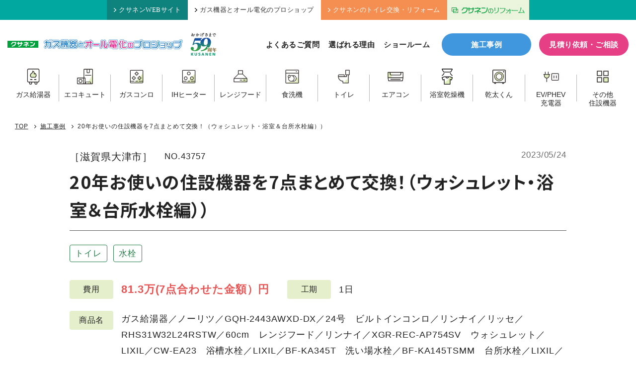

--- FILE ---
content_type: text/html; charset=UTF-8
request_url: https://www.kusanen.com/works/20230524nishi2
body_size: 13601
content:
<!doctype html>
<html dir="ltr" lang="ja" prefix="og: https://ogp.me/ns#">

<head prefix="og: http://ogp.me/ns# fb: http://ogp.me/ns/fb# article: http://ogp.me/ns/article#">
    <!-- Google Tag Manager -->
<script>
    (function(w, d, s, l, i) {
      w[l] = w[l] || [];
      w[l].push({
        'gtm.start': new Date().getTime(),
        event: 'gtm.js'
      });
      var f = d.getElementsByTagName(s)[0],
        j = d.createElement(s),
        dl = l != 'dataLayer' ? '&l=' + l : '';
      j.async = true;
      j.src =
        'https://www.googletagmanager.com/gtm.js?id=' + i + dl;
      f.parentNode.insertBefore(j, f);
    })(window, document, 'script', 'dataLayer', 'GTM-MK9P9MK');
  </script>
  <!-- End Google Tag Manager -->
    <meta charset="UTF-8">
  <meta name="viewport" content="width=device-width,initial-scale=1">
  <link media="all" href="https://www.kusanen.com/wp-system/wp-content/cache/autoptimize/css/autoptimize_986b5fe65362952022c58f7aaa36edf4.css" rel="stylesheet"><title>20年お使いの住設機器を7点まとめて交換！（ウォシュレット・浴室＆台所水栓編）） ｜ 株式会社クサネン｜滋賀県草津市</title>

		<!-- All in One SEO 4.9.2 - aioseo.com -->
	<meta name="description" content="滋賀県大津市のマンションにて20年お使いの住設機器7点をまとめて交換させていただきました。 （ガス給湯器・ビル" />
	<meta name="robots" content="max-snippet:-1, max-image-preview:large, max-video-preview:-1" />
	<meta name="author" content="笠嶋"/>
	<link rel="canonical" href="https://www.kusanen.com/works/20230524nishi2" />
	<meta name="generator" content="All in One SEO (AIOSEO) 4.9.2" />
		<meta property="og:locale" content="ja_JP" />
		<meta property="og:site_name" content="株式会社クサネン｜滋賀県草津市" />
		<meta property="og:type" content="article" />
		<meta property="og:title" content="20年お使いの住設機器を7点まとめて交換！（ウォシュレット・浴室＆台所水栓編）） ｜ 株式会社クサネン｜滋賀県草津市" />
		<meta property="og:description" content="滋賀県大津市のマンションにて20年お使いの住設機器7点をまとめて交換させていただきました。 （ガス給湯器・ビル" />
		<meta property="og:url" content="https://www.kusanen.com/works/20230524nishi2" />
		<meta property="og:image" content="https://www.kusanen.com/wp-system/wp-content/uploads/2023/05/スクリーンショット-2023-05-24-113838.jpg" />
		<meta property="og:image:secure_url" content="https://www.kusanen.com/wp-system/wp-content/uploads/2023/05/スクリーンショット-2023-05-24-113838.jpg" />
		<meta property="og:image:width" content="468" />
		<meta property="og:image:height" content="409" />
		<meta property="article:published_time" content="2023-05-24T05:37:07+00:00" />
		<meta property="article:modified_time" content="2024-07-31T07:58:54+00:00" />
		<meta name="twitter:card" content="summary_large_image" />
		<meta name="twitter:title" content="20年お使いの住設機器を7点まとめて交換！（ウォシュレット・浴室＆台所水栓編）） ｜ 株式会社クサネン｜滋賀県草津市" />
		<meta name="twitter:description" content="滋賀県大津市のマンションにて20年お使いの住設機器7点をまとめて交換させていただきました。 （ガス給湯器・ビル" />
		<meta name="twitter:image" content="https://www.kusanen.com/wp-system/wp-content/uploads/2023/05/スクリーンショット-2023-05-24-113838.jpg" />
		<script type="application/ld+json" class="aioseo-schema">
			{"@context":"https:\/\/schema.org","@graph":[{"@type":"BreadcrumbList","@id":"https:\/\/www.kusanen.com\/works\/20230524nishi2#breadcrumblist","itemListElement":[{"@type":"ListItem","@id":"https:\/\/www.kusanen.com#listItem","position":1,"name":"\u30db\u30fc\u30e0","item":"https:\/\/www.kusanen.com","nextItem":{"@type":"ListItem","@id":"https:\/\/www.kusanen.com\/works\/#listItem","name":"\u65bd\u5de5\u4e8b\u4f8b"}},{"@type":"ListItem","@id":"https:\/\/www.kusanen.com\/works\/#listItem","position":2,"name":"\u65bd\u5de5\u4e8b\u4f8b","item":"https:\/\/www.kusanen.com\/works\/","nextItem":{"@type":"ListItem","@id":"https:\/\/www.kusanen.com\/works\/toilet\/#listItem","name":"\u30c8\u30a4\u30ec"},"previousItem":{"@type":"ListItem","@id":"https:\/\/www.kusanen.com#listItem","name":"\u30db\u30fc\u30e0"}},{"@type":"ListItem","@id":"https:\/\/www.kusanen.com\/works\/toilet\/#listItem","position":3,"name":"\u30c8\u30a4\u30ec","item":"https:\/\/www.kusanen.com\/works\/toilet\/","nextItem":{"@type":"ListItem","@id":"https:\/\/www.kusanen.com\/works\/20230524nishi2#listItem","name":"20\u5e74\u304a\u4f7f\u3044\u306e\u4f4f\u8a2d\u6a5f\u5668\u30927\u70b9\u307e\u3068\u3081\u3066\u4ea4\u63db\uff01\uff08\u30a6\u30a9\u30b7\u30e5\u30ec\u30c3\u30c8\u30fb\u6d74\u5ba4\uff06\u53f0\u6240\u6c34\u6813\u7de8\uff09\uff09"},"previousItem":{"@type":"ListItem","@id":"https:\/\/www.kusanen.com\/works\/#listItem","name":"\u65bd\u5de5\u4e8b\u4f8b"}},{"@type":"ListItem","@id":"https:\/\/www.kusanen.com\/works\/20230524nishi2#listItem","position":4,"name":"20\u5e74\u304a\u4f7f\u3044\u306e\u4f4f\u8a2d\u6a5f\u5668\u30927\u70b9\u307e\u3068\u3081\u3066\u4ea4\u63db\uff01\uff08\u30a6\u30a9\u30b7\u30e5\u30ec\u30c3\u30c8\u30fb\u6d74\u5ba4\uff06\u53f0\u6240\u6c34\u6813\u7de8\uff09\uff09","previousItem":{"@type":"ListItem","@id":"https:\/\/www.kusanen.com\/works\/toilet\/#listItem","name":"\u30c8\u30a4\u30ec"}}]},{"@type":"Organization","@id":"https:\/\/www.kusanen.com\/#organization","name":"\u682a\u5f0f\u4f1a\u793e\u30af\u30b5\u30cd\u30f3","description":"\u6ecb\u8cc0\u770c\u306e\u7686\u69d8\u306b\u95a2\u96fb\u30ac\u30b9\u30fb\u30ea\u30d5\u30a9\u30fc\u30e0\u30fb\u30aa\u30fc\u30eb\u96fb\u5316\uff08\u30a8\u30b3\u30ad\u30e5\u30fc\u30c8\uff09\u30fb\u592a\u967d\u5149\u767a\u96fb\u30fbLP\u30ac\u30b9\u306a\u3069\u306e\u30a8\u30cd\u30eb\u30ae\u30fc\u3068\u66ae\u3089\u3057\u306e\u30b5\u30fc\u30d3\u30b9\u3092\u63d0\u4f9b\u3057\u3066\u304a\u308a\u307e\u3059\u3002","url":"https:\/\/www.kusanen.com\/","telephone":"+81775620501","logo":{"@type":"ImageObject","url":"https:\/\/kusanen.com\/wp-system\/wp-content\/uploads\/2021\/02\/logo.png","@id":"https:\/\/www.kusanen.com\/works\/20230524nishi2\/#organizationLogo"},"image":{"@id":"https:\/\/www.kusanen.com\/works\/20230524nishi2\/#organizationLogo"}},{"@type":"Person","@id":"https:\/\/www.kusanen.com\/author\/kasajima\/#author","url":"https:\/\/www.kusanen.com\/author\/kasajima\/","name":"\u7b20\u5d8b","image":{"@type":"ImageObject","@id":"https:\/\/www.kusanen.com\/works\/20230524nishi2#authorImage","url":"https:\/\/secure.gravatar.com\/avatar\/ccab92a037a3b4fb35134ea999220828544f8e411f8665f7d4dce3a019512dbd?s=96&d=mm&r=g","width":96,"height":96,"caption":"\u7b20\u5d8b"}},{"@type":"WebPage","@id":"https:\/\/www.kusanen.com\/works\/20230524nishi2#webpage","url":"https:\/\/www.kusanen.com\/works\/20230524nishi2","name":"20\u5e74\u304a\u4f7f\u3044\u306e\u4f4f\u8a2d\u6a5f\u5668\u30927\u70b9\u307e\u3068\u3081\u3066\u4ea4\u63db\uff01\uff08\u30a6\u30a9\u30b7\u30e5\u30ec\u30c3\u30c8\u30fb\u6d74\u5ba4\uff06\u53f0\u6240\u6c34\u6813\u7de8\uff09\uff09 \uff5c \u682a\u5f0f\u4f1a\u793e\u30af\u30b5\u30cd\u30f3\uff5c\u6ecb\u8cc0\u770c\u8349\u6d25\u5e02","description":"\u6ecb\u8cc0\u770c\u5927\u6d25\u5e02\u306e\u30de\u30f3\u30b7\u30e7\u30f3\u306b\u306620\u5e74\u304a\u4f7f\u3044\u306e\u4f4f\u8a2d\u6a5f\u56687\u70b9\u3092\u307e\u3068\u3081\u3066\u4ea4\u63db\u3055\u305b\u3066\u3044\u305f\u3060\u304d\u307e\u3057\u305f\u3002 \uff08\u30ac\u30b9\u7d66\u6e6f\u5668\u30fb\u30d3\u30eb","inLanguage":"ja","isPartOf":{"@id":"https:\/\/www.kusanen.com\/#website"},"breadcrumb":{"@id":"https:\/\/www.kusanen.com\/works\/20230524nishi2#breadcrumblist"},"author":{"@id":"https:\/\/www.kusanen.com\/author\/kasajima\/#author"},"creator":{"@id":"https:\/\/www.kusanen.com\/author\/kasajima\/#author"},"image":{"@type":"ImageObject","url":"https:\/\/www.kusanen.com\/wp-system\/wp-content\/uploads\/2023\/05\/\u30b9\u30af\u30ea\u30fc\u30f3\u30b7\u30e7\u30c3\u30c8-2023-05-24-113838.jpg","@id":"https:\/\/www.kusanen.com\/works\/20230524nishi2\/#mainImage","width":468,"height":409},"primaryImageOfPage":{"@id":"https:\/\/www.kusanen.com\/works\/20230524nishi2#mainImage"},"datePublished":"2023-05-24T14:37:07+09:00","dateModified":"2024-07-31T16:58:54+09:00"},{"@type":"WebSite","@id":"https:\/\/www.kusanen.com\/#website","url":"https:\/\/www.kusanen.com\/","name":"\u682a\u5f0f\u4f1a\u793e\u30af\u30b5\u30cd\u30f3\uff5c\u6ecb\u8cc0\u770c\u8349\u6d25\u5e02","description":"\u6ecb\u8cc0\u770c\u306e\u7686\u69d8\u306b\u95a2\u96fb\u30ac\u30b9\u30fb\u30ea\u30d5\u30a9\u30fc\u30e0\u30fb\u30aa\u30fc\u30eb\u96fb\u5316\uff08\u30a8\u30b3\u30ad\u30e5\u30fc\u30c8\uff09\u30fb\u592a\u967d\u5149\u767a\u96fb\u30fbLP\u30ac\u30b9\u306a\u3069\u306e\u30a8\u30cd\u30eb\u30ae\u30fc\u3068\u66ae\u3089\u3057\u306e\u30b5\u30fc\u30d3\u30b9\u3092\u63d0\u4f9b\u3057\u3066\u304a\u308a\u307e\u3059\u3002","inLanguage":"ja","publisher":{"@id":"https:\/\/www.kusanen.com\/#organization"}}]}
		</script>
		<!-- All in One SEO -->

<link rel="alternate" title="oEmbed (JSON)" type="application/json+oembed" href="https://www.kusanen.com/wp-json/oembed/1.0/embed?url=https%3A%2F%2Fwww.kusanen.com%2Fworks%2F20230524nishi2" />
<link rel="alternate" title="oEmbed (XML)" type="text/xml+oembed" href="https://www.kusanen.com/wp-json/oembed/1.0/embed?url=https%3A%2F%2Fwww.kusanen.com%2Fworks%2F20230524nishi2&#038;format=xml" />













<script type="text/javascript" src="https://www.kusanen.com/wp-system/wp-includes/js/jquery/jquery.min.js?ver=3.7.1" id="jquery-core-js"></script>
<script type="text/javascript" src="https://www.kusanen.com/wp-system/wp-includes/js/jquery/jquery-migrate.min.js?ver=3.4.1" id="jquery-migrate-js"></script>
<script type="text/javascript" id="search-filter-plugin-build-js-extra">
/* <![CDATA[ */
var SF_LDATA = {"ajax_url":"https://www.kusanen.com/wp-system/wp-admin/admin-ajax.php","home_url":"https://www.kusanen.com/","extensions":[]};
//# sourceURL=search-filter-plugin-build-js-extra
/* ]]> */
</script>
<script type="text/javascript" src="https://www.kusanen.com/wp-system/wp-content/plugins/search-filter-pro/public/assets/js/search-filter-build.min.js?ver=2.5.17" id="search-filter-plugin-build-js"></script>
<script type="text/javascript" src="https://www.kusanen.com/wp-system/wp-content/plugins/search-filter-pro/public/assets/js/chosen.jquery.min.js?ver=2.5.17" id="search-filter-plugin-chosen-js"></script>
<link rel="https://api.w.org/" href="https://www.kusanen.com/wp-json/" /><link rel="alternate" title="JSON" type="application/json" href="https://www.kusanen.com/wp-json/wp/v2/works/43757" />                <script>
                    var ajaxUrl = 'https://www.kusanen.com/wp-system/wp-admin/admin-ajax.php';
                </script>
        <link rel="icon" href="https://www.kusanen.com/wp-system/wp-content/uploads/2024/07/favicon-120x120.png" sizes="32x32" />
<link rel="icon" href="https://www.kusanen.com/wp-system/wp-content/uploads/2024/07/favicon-250x250.png" sizes="192x192" />
<link rel="apple-touch-icon" href="https://www.kusanen.com/wp-system/wp-content/uploads/2024/07/favicon-250x250.png" />
<meta name="msapplication-TileImage" content="https://www.kusanen.com/wp-system/wp-content/uploads/2024/07/favicon.png" />
  
  
  
  
  
  <link rel="preconnect" href="https://fonts.googleapis.com">
  <link rel="preconnect" href="https://fonts.gstatic.com" crossorigin>
  <link href="https://fonts.googleapis.com/css2?family=Noto+Sans+JP:wght@700&family=Open+Sans:wght@600&display=swap" rel="stylesheet">
</head>

<body class="wp-singular works-template-default single single-works postid-43757 wp-theme-kusanen 207" id="top">
    <!-- Google Tag Manager (noscript) -->
  <noscript><iframe src="https://www.googletagmanager.com/ns.html?id=GTM-MK9P9MK" height="0" width="0" style="display:none;visibility:hidden"></iframe></noscript>
  <!-- End Google Tag Manager (noscript) -->
  
  <aside class="head_upper">
    <ul class="head_upper_menu clearfix">
      <li class="default-menu"><a href="https://www.kusanen.com/"><i class="ico"><img src="https://www.kusanen.com/wp-system/wp-content/themes/kusanen/assets/img/ico_chevron.svg" alt="矢印"></i>クサネンWEBサイト</a></li>
      <li class="default-menu"><a href="https://www.kusanen.com/proshop/" class="selected"><i class="ico"><img src="https://www.kusanen.com/wp-system/wp-content/themes/kusanen/assets/img/ico_chevron.svg" alt="矢印"></i>ガス機器とオール電化のプロショップ</a></li>
      <li class="toilet-menu"><a href="https://www.kusanen.com/toilet-lp/"target="_blank"><i class="ico"><img src="https://www.kusanen.com/wp-system/wp-content/themes/kusanen/assets/img/ico_chevron.svg" alt="矢印"></i>クサネンのトイレ交換・リフォーム</a></li>
      <li><a href="https://kusanen-reform.com/" class="hum_img" target="_blank"><img src="https://www.kusanen.com/common/img/head_lixil.png" width="165" height="39" alt="クサネンのリフォームバナー" /></a></li>
    </ul>
  </aside>

  <header class="site-header">
    <div class="head-inner">
      <div class="head-logo">
        <a href="https://www.kusanen.com/proshop/">
          <p class="logo-kusanen"><img src="https://www.kusanen.com/wp-system/wp-content/themes/kusanen/assets/img/logo_kusanen.png" alt="クサネン"></p>
          <p class="logo-proshop"><img src="https://www.kusanen.com/wp-system/wp-content/themes/kusanen/assets/img/logo_proshop.png" alt="ガス機器とオール電化のプロショップ"></p>
          <p class="logo-kusanen-sp"><img src="https://www.kusanen.com/wp-system/wp-content/themes/kusanen/assets/img/logo_proshop_sp.png" alt="クサネン ガス機器とオール電化のプロショップ"></p>
          <p class="logo-anniversary"><img src="https://www.kusanen.com/wp-system/wp-content/themes/kusanen/assets/img/logo_anniversary.png" alt="おかげさまで59周年"></p>
        </a>
      </div>
      <nav class="head-nav">
        <ul class="head-nav-list">
          <li><a href="https://www.kusanen.com/proshop/faq-pro/">よくあるご質問</a></li>
          <li><a href="https://www.kusanen.com/proshop/features/">選ばれる理由</a></li>
          <li class="gnav-parent"><span>ショールーム</span>
            <ul class="sub-menu" style="visibility: hidden;">
              <li><a href="https://www.kusanen.com/proshop/shop-kusatsu/">草津店</a></li>
              <li><a href="https://www.kusanen.com/proshop/shop-ootsu/">大津仰木の里店</a></li>
            </ul>
          </li>
        </ul>
        <div class="btn-works"><a href="https://www.kusanen.com/works/">施工事例</a></div>
        <div class="btn-contact"><a href="https://www.kusanen.com/proshop/mitsumori/">見積り依頼・ご相談</a></div>
      </nav>
    </div>
    <div class="head-product-wrap">
      <nav class="head-product">
        <ul class="head-product-list">
          <li class="link-waterheater"><a href="https://www.kusanen.com/waterheater/waterheater-top/"><span class="ico"><img src="https://www.kusanen.com/wp-system/wp-content/themes/kusanen/assets/img/ico_product_waterheater.svg" width="100" height="100" alt="ガス給湯器"></span>
              <p>ガス給湯器</p>
            </a></li>
          <li class="link-ecocute"><a href="https://www.kusanen.com/all/ecocute/"><span class="ico"><img src="https://www.kusanen.com/wp-system/wp-content/themes/kusanen/assets/img/ico_product_ecocute.svg" width="100" height="100" alt="エコキュート"></span>
              <p>エコキュート</p>
            </a></li>
          <li class="link-conroe"><a href="https://www.kusanen.com/waterheater/conro-top/"><span class="ico"><img src="https://www.kusanen.com/wp-system/wp-content/themes/kusanen/assets/img/ico_product_conro.svg" width="100" height="100" alt="ガスコンロ"></span>
              <p>ガスコンロ</p>
            </a></li>
          <li class="link-ih"><a href="https://www.kusanen.com/all/ih/"><span class="ico"><img src="https://www.kusanen.com/wp-system/wp-content/themes/kusanen/assets/img/ico_product_ih.svg" width="100" height="100" alt="IHヒーター"></span>
              <p>IHヒーター</p>
            </a></li>
          <li class="link-rangefood"><a href="https://www.kusanen.com/rangefood/"><span class="ico"><img src="https://www.kusanen.com/wp-system/wp-content/themes/kusanen/assets/img/ico_product_rangefood.svg" width="100" height="100" alt="レンジフード"></span>
              <p>レンジフード</p>
            </a></li>
          <li class="link-dishwasher"><a href="https://www.kusanen.com/dishwasher/"><span class="ico"><img src="https://www.kusanen.com/wp-system/wp-content/themes/kusanen/assets/img/ico_product_dishwasher.svg" width="100" height="100" alt="食洗機"></span>
              <p>食洗機</p>
            </a></li>
          <li class="link-toilet"><a href="https://www.kusanen.com/toilet/"><span class="ico"><img src="https://www.kusanen.com/wp-system/wp-content/themes/kusanen/assets/img/ico_product_toilet.svg" width="100" height="100" alt="トイレ"></span>
              <p>トイレ</p>
            </a></li>
          <li class="link-aircon"><a href="https://www.kusanen.com/air-conditioner/"><span class="ico"><img src="https://www.kusanen.com/wp-system/wp-content/themes/kusanen/assets/img/ico_product_aircon.svg" width="100" height="100" alt="エアコン"></span>
              <p>エアコン</p>
            </a></li>
          <li class="link-bathdryer"><a href="https://www.kusanen.com/bathdryer/"><span class="ico"><img src="https://www.kusanen.com/wp-system/wp-content/themes/kusanen/assets/img/ico_product_bathdryer.svg" width="100" height="100" alt="浴室乾燥機"></span>
              <p>浴室乾燥機</p>
            </a></li>
          <li class="link-kanta"><a href="https://www.kusanen.com/waterheater/gas-kanta/"><span class="ico"><img src="https://www.kusanen.com/wp-system/wp-content/themes/kusanen/assets/img/ico_product_kanta.svg" width="100" height="100" alt="乾太くん"></span>
              <p>乾太くん</p>
            </a></li>
          <li class="link-phev"><a href="https://www.kusanen.com/phev/"><span class="ico"><img src="https://www.kusanen.com/wp-system/wp-content/themes/kusanen/assets/img/ico_product_consent.svg" width="100" height="100" alt="EV/PHEV充電器"></span>
              <p><span>EV/PHEV</span><span>充電器</span></p>
            </a></li>
          <li class="link-other"><a href="https://www.kusanen.com/others-home-installations/"><span class="ico"><img src="https://www.kusanen.com/wp-system/wp-content/themes/kusanen/assets/img/ico_product_other.svg" width="100" height="100" alt="その他住設機器"></span>
              <p><span>その他</span><span>住設機器</span></p>
            </a></li>
        </ul>
      </nav>
    </div>
  </header>

  <div class="toggle">
    <span></span>
    <span></span>
    <span></span>
  </div>

  <nav class="nav-drawer">
  <section class="productcat-box">
  <div class="sec-heading-l">
    <h2 class="ttl"><span>取り扱い商品一覧</span></h2>
  </div>

  <div class="productcat-list">

    <div class="productcat-item">
      <a href="https://www.kusanen.com/waterheater/waterheater-top/">
        <span class="ico"><img src="https://www.kusanen.com/wp-system/wp-content/themes/kusanen/assets/img/ico_product_waterheater.svg" width="100" height="100" alt="ガス給湯器"></span>
        <p class="name">ガス給湯器</p>
        <span class="arrow"><img src="https://www.kusanen.com/wp-system/wp-content/themes/kusanen/assets/img/ico_arrow.svg" alt="矢印アイコン"></span>
      </a>
    </div>

    <div class="productcat-item">
      <a href="https://www.kusanen.com/all/ecocute/">
        <span class="ico"><img src="https://www.kusanen.com/wp-system/wp-content/themes/kusanen/assets/img/ico_product_ecocute.svg" width="100" height="100" alt="エコキュート"></span>
        <p class="name">エコキュート</p>
        <span class="arrow"><img src="https://www.kusanen.com/wp-system/wp-content/themes/kusanen/assets/img/ico_arrow.svg" alt="矢印アイコン"></span>
      </a>
    </div>

    <div class="productcat-item">
      <a href="https://www.kusanen.com/waterheater/conro-top/">
        <span class="ico"><img src="https://www.kusanen.com/wp-system/wp-content/themes/kusanen/assets/img/ico_product_conro.svg" width="100" height="100" alt="ガスコンロ"></span>
        <p class="name">ガスコンロ</p>
        <span class="arrow"><img src="https://www.kusanen.com/wp-system/wp-content/themes/kusanen/assets/img/ico_arrow.svg" alt="矢印アイコン"></span>
      </a>
    </div>

    <div class="productcat-item">
      <a href="https://www.kusanen.com/all/ih/">
        <span class="ico"><img src="https://www.kusanen.com/wp-system/wp-content/themes/kusanen/assets/img/ico_product_ih.svg" width="100" height="100" alt="IHヒーター"></span>
        <p class="name">IHヒーター</p>
        <span class="arrow"><img src="https://www.kusanen.com/wp-system/wp-content/themes/kusanen/assets/img/ico_arrow.svg" alt="矢印アイコン"></span>
      </a>
    </div>

    <div class="productcat-item">
      <a href="https://www.kusanen.com/rangefood/">
        <span class="ico"><img src="https://www.kusanen.com/wp-system/wp-content/themes/kusanen/assets/img/ico_product_rangefood.svg" width="100" height="100" alt="レンジフード"></span>
        <p class="name">レンジフード</p>
        <span class="arrow"><img src="https://www.kusanen.com/wp-system/wp-content/themes/kusanen/assets/img/ico_arrow.svg" alt="矢印アイコン"></span>
      </a>
    </div>

    <div class="productcat-item">
      <a href="https://www.kusanen.com/dishwasher/">
        <span class="ico"><img src="https://www.kusanen.com/wp-system/wp-content/themes/kusanen/assets/img/ico_product_dishwasher.svg" width="100" height="100" alt="食洗機"></span>
        <p class="name">食洗機</p>
        <span class="arrow"><img src="https://www.kusanen.com/wp-system/wp-content/themes/kusanen/assets/img/ico_arrow.svg" alt="矢印アイコン"></span>
      </a>
    </div>

    <div class="productcat-item">
      <a href="https://www.kusanen.com/toilet/">
        <span class="ico"><img src="https://www.kusanen.com/wp-system/wp-content/themes/kusanen/assets/img/ico_product_toilet.svg" width="100" height="100" alt="トイレ"></span>
        <p class="name">トイレ</p>
        <span class="arrow"><img src="https://www.kusanen.com/wp-system/wp-content/themes/kusanen/assets/img/ico_arrow.svg" alt="矢印アイコン"></span>
      </a>
    </div>

    <div class="productcat-item">
      <a href="https://www.kusanen.com/air-conditioner/">
        <span class="ico"><img src="https://www.kusanen.com/wp-system/wp-content/themes/kusanen/assets/img/ico_product_aircon.svg" width="100" height="100" alt="エアコン"></span>
        <p class="name">エアコン</p>
        <span class="arrow"><img src="https://www.kusanen.com/wp-system/wp-content/themes/kusanen/assets/img/ico_arrow.svg" alt="矢印アイコン"></span>
      </a>
    </div>

    <div class="productcat-item">
      <a href="https://www.kusanen.com/bathdryer/">
        <span class="ico"><img src="https://www.kusanen.com/wp-system/wp-content/themes/kusanen/assets/img/ico_product_bathdryer.svg" width="100" height="100" alt="浴室乾燥機"></span>
        <p class="name">浴室乾燥機</p>
        <span class="arrow"><img src="https://www.kusanen.com/wp-system/wp-content/themes/kusanen/assets/img/ico_arrow.svg" alt="矢印アイコン"></span>
      </a>
    </div>

    <div class="productcat-item">
      <a href="https://www.kusanen.com/waterheater/gas-kanta/">
        <span class="ico"><img src="https://www.kusanen.com/wp-system/wp-content/themes/kusanen/assets/img/ico_product_kanta.svg" width="100" height="100" alt="乾太くん"></span>
        <p class="name">乾太くん</p>
        <span class="arrow"><img src="https://www.kusanen.com/wp-system/wp-content/themes/kusanen/assets/img/ico_arrow.svg" alt="矢印アイコン"></span>
      </a>
    </div>

    <div class="productcat-item">
      <a href="https://www.kusanen.com/phev/">
        <span class="ico"><img src="https://www.kusanen.com/wp-system/wp-content/themes/kusanen/assets/img/ico_product_consent.svg" width="100" height="100" alt="EV/PHEV充電器"></span>
        <p class="name smaller">EV/PHEV<br class="sp">充電器</p>
        <span class="arrow"><img src="https://www.kusanen.com/wp-system/wp-content/themes/kusanen/assets/img/ico_arrow.svg" alt="矢印アイコン"></span>
      </a>
    </div>

    <div class="productcat-item">
      <a href="https://www.kusanen.com/others-home-installations/">
        <span class="ico"><img src="https://www.kusanen.com/wp-system/wp-content/themes/kusanen/assets/img/ico_product_other.svg" width="100" height="100" alt="その他住設機器"></span>
        <p class="name">その他<br class="sp">住設機器</p>
        <span class="arrow"><img src="https://www.kusanen.com/wp-system/wp-content/themes/kusanen/assets/img/ico_arrow.svg" alt="矢印アイコン"></span>
      </a>
    </div>

  </div>

  <div class="productcat-all">
    <a href="https://www.kusanen.com/all/">
      <div class="txt">
        <p class="catch"><span>オール電化もクサネンにおまかせ！</span></p>
        <p class="ttl"><span class="ico"><img src="https://www.kusanen.com/wp-system/wp-content/themes/kusanen/assets/img/ico_all.svg" width="100" height="100" alt="オール電化"></span>クサネンの<span class="point">オ</span><span class="point">ー</span><span class="point">ル</span><span class="point">電</span><span class="point">化</span></p>
      </div>
      <div class="eshop">
        <div class="pct"><img src="https://www.kusanen.com/wp-system/wp-content/themes/kusanen/assets/img/eshop_logo.png" alt="かんでんeショップ"></div>
        <p>安心のオール電化！かんでんeショップは、かんでんEハウスが認定した地域密着のパートナーショップです。</p>
      </div>
      <span class="arrow"><img src="https://www.kusanen.com/wp-system/wp-content/themes/kusanen/assets/img/ico_arrow.svg" alt="矢印アイコン"></span>
    </a>
  </div>

</section>
  <ul class="spnav-list">
    <li><a href="https://www.kusanen.com/proshop/features/">選ばれる理由</a></li>
    <li><a href="https://www.kusanen.com/proshop/faq-pro/">よくあるご質問</a></li>
    <li><a href="https://www.kusanen.com/works/">施工事例</a></li>
    <li><a href="https://www.kusanen.com/proshop/shop-kusatsu/">ショールーム草津店</a></li>
    <li><a href="https://www.kusanen.com/proshop/shop-ootsu/">ショールーム大津仰木の里店</a></li>
    <li><a href="https://www.kusanen.com/column/">コラム</a></li>
  </ul>

  <div class="btn-contact"><a href="https://www.kusanen.com/proshop/mitsumori/">見積り依頼・ご相談</a></div>
  <div class="tel-btnset">
    <a href="tel:0120-114-932" class="tellink">
      <p class="shopname">草津店</p>
      <p class="num"><span class="ico"><img src="https://www.kusanen.com/wp-system/wp-content/themes/kusanen/assets/img/ico_freedial.svg" alt=""></span>0120-114-932</p>
    </a>
    <a href="tel:0120-020-932" class="tellink">
      <p class="shopname">大津仰木の里店</p>
      <p class="num"><span class="ico"><img src="https://www.kusanen.com/wp-system/wp-content/themes/kusanen/assets/img/ico_freedial.svg" alt=""></span>0120-020-932</p>
    </a>
  </div>
  <div class="spnav-openinghours">
      <dl>
        <dt>[営業時間]</dt>
        <dd>10：00～17：00</dd>
      </dl>
      <dl>
        <dt>[定休日]</dt>
        <dd>火曜・水曜</dd>
      </dl>
  </div>

</nav>

  
  <div class="wrap-new">

<main class="main wd-main">
  
  <nav class="breadcrumbs">
  <div class="inner">
<!-- Breadcrumb NavXT 7.5.0 -->
<span property="itemListElement" typeof="ListItem"><a property="item" typeof="WebPage" title="株式会社クサネン｜滋賀県草津市へ移動する" href="https://www.kusanen.com" class="home" ><span property="name">TOP</span></a><meta property="position" content="1"></span><span class="separator"></span><span property="itemListElement" typeof="ListItem"><a property="item" typeof="WebPage" title="施工事例へ移動する" href="https://www.kusanen.com/works/" class="archive post-works-archive" ><span property="name">施工事例</span></a><meta property="position" content="2"></span><span class="separator"></span><span property="itemListElement" typeof="ListItem"><span property="name" class="post post-works current-item">20年お使いの住設機器を7点まとめて交換！（ウォシュレット・浴室＆台所水栓編））</span><meta property="url" content="https://www.kusanen.com/works/20230524nishi2"><meta property="position" content="3"></span>  </div>
</nav>

  <header class="wd-head">
    <div class="meta">
      <div class="first">
                <div class="wd-address">［滋賀県大津市］</div>
                <div class="wd-id">NO.43757</div>
      </div>
      <div class="date">2023/05/24</div>
    </div>
    <h1 class="wd-ttl">20年お使いの住設機器を7点まとめて交換！（ウォシュレット・浴室＆台所水栓編））</h1>
    <ul class="wd-category">
      <li><a href="https://www.kusanen.com/works/toilet/" class="result_detail_cat">トイレ</a></li><li><a href="https://www.kusanen.com/works/waterfaucet/" class="result_detail_cat">水栓</a></li>    </ul>
  </header>

  <div class="wd-data">
        <dl class="wd-data-item">
      <dt>費用</dt>
      <dd><span class="amount">81.3万(7点合わせた金額）円</span></dd>
    </dl>
            <dl class="wd-data-item">
      <dt>工期</dt>
      <dd>1日</dd>
    </dl>
      </div>
  <dl class="wd-product">
    <dt>商品名</dt>
    <dd>ガス給湯器／ノーリツ／GQH-2443AWXD-DX／24号　ビルトインコンロ／リンナイ／リッセ／RHS31W32L24RSTW／60cm　レンジフード／リンナイ／XGR-REC-AP754SV　ウォシュレット／LIXIL／CW-EA23　浴槽水栓／LIXIL／BF-KA345T　洗い場水栓／BF-KA145TSMM　台所水栓／LIXIL／SF-HB442SYXA　</dd>
  </dl>
  <section class="wd-ba">
<div class="wd-ba-item"><div class="before"><p class="ttl">BEFORE</p><a href="https://www.kusanen.com/wp-system/wp-content/uploads/2023/05/2023-04-23-14-1.jpg" data-fancybox="gallery" class="ba-pct"><img src="https://www.kusanen.com/wp-system/wp-content/uploads/2023/05/2023-04-23-14-1.jpg" class="portrait" width="300" height="300"></a></div><div class="after"><p class="ttl">AFTER</p><a href="https://www.kusanen.com/wp-system/wp-content/uploads/2023/05/2023-04-23-16.jpg" data-fancybox="gallery" class="ba-pct"><img src="https://www.kusanen.com/wp-system/wp-content/uploads/2023/05/2023-04-23-16.jpg" class="portrait" width="300" height="300"></a></div></div><div class="wd-ba-item"><div class="before"><p class="ttl">BEFORE</p><a href="https://www.kusanen.com/wp-system/wp-content/uploads/2023/05/2023-04-23-19.jpg" data-fancybox="gallery" class="ba-pct"><img src="https://www.kusanen.com/wp-system/wp-content/uploads/2023/05/2023-04-23-19.jpg" class="landscape" width="300" height="300"></a></div><div class="after"><p class="ttl">AFTER</p><a href="https://www.kusanen.com/wp-system/wp-content/uploads/2023/05/2023-04-23-22-1.jpg" data-fancybox="gallery" class="ba-pct"><img src="https://www.kusanen.com/wp-system/wp-content/uploads/2023/05/2023-04-23-22-1.jpg" class="landscape" width="300" height="300"></a></div></div><div class="wd-ba-item"><div class="before"><p class="ttl">BEFORE</p><a href="https://www.kusanen.com/wp-system/wp-content/uploads/2023/05/2023-04-23-20.jpg" data-fancybox="gallery" class="ba-pct"><img src="https://www.kusanen.com/wp-system/wp-content/uploads/2023/05/2023-04-23-20.jpg" class="landscape" width="300" height="300"></a></div><div class="after"><p class="ttl">AFTER</p><a href="https://www.kusanen.com/wp-system/wp-content/uploads/2023/05/2023-04-23-21.jpg" data-fancybox="gallery" class="ba-pct"><img src="https://www.kusanen.com/wp-system/wp-content/uploads/2023/05/2023-04-23-21.jpg" class="landscape" width="300" height="300"></a></div></div><div class="wd-ba-item"><div class="before"><p class="ttl">BEFORE</p><a href="https://www.kusanen.com/wp-system/wp-content/uploads/2023/05/2023-04-23-23.jpg" data-fancybox="gallery" class="ba-pct"><img src="https://www.kusanen.com/wp-system/wp-content/uploads/2023/05/2023-04-23-23.jpg" class="landscape" width="300" height="300"></a></div><div class="after"><p class="ttl">AFTER</p><a href="https://www.kusanen.com/wp-system/wp-content/uploads/2023/05/2023-04-23-24.jpg" data-fancybox="gallery" class="ba-pct"><img src="https://www.kusanen.com/wp-system/wp-content/uploads/2023/05/2023-04-23-24.jpg" class="landscape" width="300" height="300"></a></div></div>  </section>

  <section class="wd-content post-single-body">
    <p>滋賀県大津市のマンションにて20年お使いの住設機器7点をまとめて交換させていただきました。<br />
（ガス給湯器・ビルトインコンロ・レンジフード・ウォシュレット・水栓3カ所）</p>
<p>こちらの住設機器はどれも不具合はないそうですが、20年という区切りのいい年にまとめて交換されることに。</p>
<p>今回は<strong>ウォシュレット・水栓3カ所</strong>の交換をご紹介します！<br />
<span style="font-size: 10pt;">※<a href="https://www.kusanen.com/works/20230524nishi1">ガス給湯器・ビルトインコンロ・レンジフードの交換事例はこちら&#8230;</a></span></p>
<h2><budoux-ja><span style="color: #008000;">ウォシュレット交換</span></budoux-ja></h2>
<p>ウォシュレットは<span style="color: #ff9900;"><strong>LIXILのPASSOシリーズ</strong></span>のグレード<span style="color: #ff9900;"><strong>EA23</strong></span>をおつけしました。</p>
<p><strong>フルオート洗浄</strong>がつき、自動で足元と便器鉢内をほのかに照らす<strong>『ほのかライト』</strong>がついています。<br />
夜中のトイレ使用時に眠気を覚ましにくいやさしい明るさです。</p>
<p><img decoding="async" width="245" height="151" class="alignnone size-full wp-image-43781" src="https://www.kusanen.com/wp-system/wp-content/uploads/2023/05/スクリーンショット-2023-05-24-130257.jpg" alt="" /></p>
<p style="text-align: center;"><strong>松下電工　CH6000LS</strong></p>
<p><img fetchpriority="high" decoding="async" width="225" height="300" class="alignnone size-full wp-image-43759" src="https://www.kusanen.com/wp-system/wp-content/uploads/2023/05/2023-04-23-14-1.jpg" alt="" /></p>
<p style="text-align: center;"><span style="font-size: 14pt;"><strong>⇩</strong></span></p>
<p style="text-align: center;"><span style="color: #ff9900;"><strong>LIXIL　CW-EA23<br />
</strong></span><span style="font-size: 10pt;">（工事費・税込：約10万）</span></p>
<p><img decoding="async" width="225" height="300" class="alignnone size-full wp-image-43760" src="https://www.kusanen.com/wp-system/wp-content/uploads/2023/05/2023-04-23-16.jpg" alt="" /></p>
<p><img decoding="async" width="300" height="225" class="alignnone size-full wp-image-43771" src="https://www.kusanen.com/wp-system/wp-content/uploads/2023/05/2023-04-23-18.jpg" alt="" /></p>
<h2><budoux-ja><span style="color: #008000;">水栓交換</span></budoux-ja></h2>
<p>水栓は3カ所交換させていただきました。</p>
<p><strong>浴室水栓</strong>は2機種とも設定したお湯がでてくる<strong>サーモスタット混合栓</strong>を設置しました。</p>
<p style="text-align: center;"><strong>＜洗い場水栓＆浴槽水栓＞</strong></p>
<p><img decoding="async" width="627" height="239" class="alignnone size-full wp-image-43782" src="https://www.kusanen.com/wp-system/wp-content/uploads/2023/05/スクリーンショット-2023-05-24-114040.jpg" alt="" /></p>
<p style="text-align: center;"><span style="font-size: 14pt;"><strong>⇩</strong></span></p>
<p style="text-align: center;">洗い場水栓：<span style="color: #ff9900;"><strong>LIXIL  BF-KA145TSMM<br />
</strong></span><span style="font-size: 10pt;">（工事費・税込：5.4万）</span><br />
浴槽水栓：<span style="color: #ff9900;"><strong>LIXIL　BF-KA345T<br />
</strong></span><span style="font-size: 10pt;">（</span><span style="font-size: 10pt;">工事費・税込：3.3万）</span></p>
<p><img decoding="async" width="622" height="218" class="alignnone size-full wp-image-43783" src="https://www.kusanen.com/wp-system/wp-content/uploads/2023/05/スクリーンショット-2023-05-24-114052.jpg" alt="" /></p>
<p>&nbsp;</p>
<p><strong>台所水栓</strong>は、経年劣化で黄ばんでいた樹脂部分がステンレスになり、見た目も美しくスッキリな印象に！</p>
<p style="text-align: center;"><strong>＜台所水栓＞</strong><img class="alignnone size-full wp-image-43784" alt="" /></p>
<p><img decoding="async" width="300" height="267" class="alignnone size-full wp-image-43767" src="https://www.kusanen.com/wp-system/wp-content/uploads/2023/05/2023-04-23-23.jpg" alt="" /></p>
<p style="text-align: center;"><span style="font-size: 14pt;">⇩</span></p>
<p style="text-align: center;"><span style="color: #ff9900;"><strong>LIXIL　SF-HB442SYXA<br />
</strong><span style="font-size: 10pt; color: #000000;">（工事費・税込：3.4万）</span></span></p>
<p><img decoding="async" width="300" height="272" class="alignnone size-full wp-image-43769" src="https://www.kusanen.com/wp-system/wp-content/uploads/2023/05/2023-04-23-24.jpg" alt="" /></p>
<p>『ガス給湯器・コンロ・レンジフード』と『ウォシュレット・水栓３カ所』の合計７点の交換をさせていただきましたが、お客様には他にもエアコンのご依頼もいただきました。クロスの貼替えをされるとのことで、貼り替えられた後に、また設置に伺います！！</p>
<p><span style="font-size: 14pt; color: #008000;"><strong><span style="font-family: arial, helvetica, sans-serif;">クサネン</span></strong></span>では、日常のご不便を<strong>小さな工事からリフォームまで</strong>それぞれ専門部署が対応しております。</p>
<p>地域のお客様に末永くお付き合いいただけるよう、アフターフォローもしっかりさせていただいております！<br />
安心してお任せください。</p>
<p>（西田）</p>
  </section>


  
</main>


<section class="sec-l">
  <div class="sec-heading-l">
    <h2 class="ttl"><span>関連記事</span></h2>
  </div>

  <ul class="work-list">
  <li class="work-list-item">
  <a href="https://www.kusanen.com/works/20260115matsu2">
<figure class="pct">
<img src="https://www.kusanen.com/wp-system/wp-content/uploads/2026/01/IMG_1683-rotated.jpg" class="attachment-large size-large wp-post-image" alt="" decoding="async" /></figure>
    <div class="cont">
     <div class="cat">
      <span class="cat-item">トイレ</span>     </div>
            <p class="area">滋賀県大津市</p>
            <h3 class="ttl">価格を抑え、お手入れのしやすいLIXIL『アメージュシャワートイレ』を設置</h3>
            <dl class="price">
        <dt>施工費用</dt>
        <dd>15.4万円</dd>
      </dl>
          </div>
  </a>
</li>
<li class="work-list-item">
  <a href="https://www.kusanen.com/works/20260114nsm">
<figure class="pct">
<img src="https://www.kusanen.com/wp-system/wp-content/uploads/2026/01/IMG_9779.jpg" class="attachment-large size-large wp-post-image" alt="" decoding="async" /></figure>
    <div class="cont">
     <div class="cat">
      <span class="cat-item">ガスコンロ</span><span class="cat-item">水栓</span>     </div>
            <p class="area">滋賀県大津市</p>
            <h3 class="ttl">最新コンロと浄水栓でキッチンを快適に♫ ノーリツ・オルシェ＆リクシル水栓</h3>
            <dl class="price">
        <dt>施工費用</dt>
        <dd>18.4万円</dd>
      </dl>
          </div>
  </a>
</li>
<li class="work-list-item">
  <a href="https://www.kusanen.com/works/20260114mura">
<figure class="pct">
<img src="https://www.kusanen.com/wp-system/wp-content/uploads/2026/01/スクリーンショット-2026-01-13-161342.png" class="attachment-large size-large wp-post-image" alt="" decoding="async" /></figure>
    <div class="cont">
     <div class="cat">
      <span class="cat-item">トイレ</span>     </div>
            <p class="area">滋賀県大津市</p>
            <h3 class="ttl">20年使用のトイレをTOTO一体型に交換し快適度向上！</h3>
            <dl class="price">
        <dt>施工費用</dt>
        <dd>13.2万円</dd>
      </dl>
          </div>
  </a>
</li>
<li class="work-list-item">
  <a href="https://www.kusanen.com/works/20260113sai">
<figure class="pct">
<img src="https://www.kusanen.com/wp-system/wp-content/uploads/2026/01/IMG_6901.jpg" class="attachment-large size-large wp-post-image" alt="" decoding="async" /></figure>
    <div class="cont">
     <div class="cat">
      <span class="cat-item">トイレ</span>     </div>
            <p class="area">滋賀県守山市</p>
            <h3 class="ttl">イエロー×グリーンのビタミンカラーで、毎日使うトイレを明るくリフォーム</h3>
            <dl class="price">
        <dt>施工費用</dt>
        <dd>26.9万円</dd>
      </dl>
          </div>
  </a>
</li>
  </ul>

</section>

<section class="search-catindex">
  <div class="inner">
    <div class="ttl">
      <p>施工事例をカテゴリーで絞り込む</p>
    </div>
    <div class="btn-work-cat sp">
  <p>施工事例をカテゴリーから絞り込む</p>
</div>
<ul class="tax-list"><li class="cat-item"><a href="https://www.kusanen.com/works/">すべて</a></li><li class="cat-item"><a href="https://www.kusanen.com/works/%e9%9b%bb%e6%b0%97%e6%b8%a9%e6%b0%b4%e5%99%a8/">電気温水器</a></li><li class="cat-item"><a href="https://www.kusanen.com/works/waterheater/">ガス給湯器</a></li><li class="cat-item"><a href="https://www.kusanen.com/works/ecocute/">エコキュート</a></li><li class="cat-item"><a href="https://www.kusanen.com/works/gasconro/">ガスコンロ</a></li><li class="cat-item"><a href="https://www.kusanen.com/works/ih/">IHクッキングヒーター</a></li><li class="cat-item"><a href="https://www.kusanen.com/works/rangefood/">レンジフード</a></li><li class="cat-item"><a href="https://www.kusanen.com/works/dishwasher/">食洗機</a></li><li class="cat-item"><a href="https://www.kusanen.com/works/toilet/">トイレ</a></li><li class="cat-item"><a href="https://www.kusanen.com/works/air-conditioner/">エアコン</a></li><li class="cat-item"><a href="https://www.kusanen.com/works/bathdryer-electrical/">電気浴室暖房乾燥機</a></li><li class="cat-item"><a href="https://www.kusanen.com/works/bathroom-dryer/">ガス浴室暖房乾燥機</a></li><li class="cat-item"><a href="https://www.kusanen.com/works/kanta/">ガス衣類乾燥機「乾太くん」</a></li><li class="cat-item"><a href="https://www.kusanen.com/works/phev/">EV/PHEV充電器</a></li><li class="cat-item"><a href="https://www.kusanen.com/works/waterfaucet/">水栓</a></li><li class="cat-item"><a href="https://www.kusanen.com/works/ulblo/">バスアダプター（ウルブロ）</a></li><li class="cat-item"><a href="https://www.kusanen.com/works/wallheat/">暖房機（ウォールヒート）</a></li><li class="cat-item"><a href="https://www.kusanen.com/works/inner-window/">内窓</a></li><li class="cat-item"><a href="https://www.kusanen.com/works/floor-heating/">温水床暖房</a></li><li class="cat-item"><a href="https://www.kusanen.com/works/oilwaterheaters/">石油給湯器</a></li><li class="cat-item"><a href="https://www.kusanen.com/works/solar/">太陽光発電</a></li><li class="cat-item"><a href="https://www.kusanen.com/works/washroom/">洗面化粧台</a></li><li class="cat-item"><a href="https://www.kusanen.com/works/interphone/">インターホン</a></li><li class="cat-item"><a href="https://www.kusanen.com/works/light/">照明</a></li><li class="cat-item"><a href="https://www.kusanen.com/works/ventilator/">換気扇</a></li><li class="cat-item"><a href="https://www.kusanen.com/works/electric-oven/">ビルトイン電気オーブン</a></li><li class="cat-item"><a href="https://www.kusanen.com/works/gas-oven/">ビルトインガスオーブン</a></li><li class="cat-item"><a href="https://www.kusanen.com/works/other/">その他</a></li></ul><form id="works-search-form" action="https://www.kusanen.com/" method="get">
  <input type="text" name="s" id="taxonomy-search-keyword" placeholder="施工事例をキーワードで絞り込む">
  <input type="hidden" name="search_type" value="works">
  <input type="hidden" name="post_type" value="works"> <!-- ここでpost_typeを指定 -->
  <button type="submit">検索</button>
</form>
  </div>
</section>


<div class="showroominfo">
  <p class="showroominfo-lead">ショールームで見て・触ってから<br class="sp">ご購入いただけます！</p>
  <div class="showroominfo-list">
    <div class="showroominfo-item">
      <a href="https://www.kusanen.com/proshop/shop-kusatsu/">
        <figure class="pct"><img src="https://www.kusanen.com/wp-system/wp-content/themes/kusanen/assets/img/shop_kusatsu.jpg" alt="草津店 内観"></figure>
        <div class="cont">
          <p class="ttl"><span class="tagline">ガス機器とオール電化のプロショップ</span><br>草津店</p>
        </div>
        <span class="arrow"><img src="https://www.kusanen.com/wp-system/wp-content/themes/kusanen/assets/img/ico_arrow.svg" alt="矢印アイコン"></span>
      </a>
    </div>
    <div class="showroominfo-item">
      <a href="https://www.kusanen.com/proshop/shop-ootsu/">
        <figure class="pct"><img src="https://www.kusanen.com/wp-system/wp-content/themes/kusanen/assets/img/shop_otsu.jpg" alt="大津仰木の里店 内観"></figure>
        <div class="cont">
          <p class="ttl"><span class="tagline">ガス機器とオール電化のプロショップ</span><br>大津仰木の里店</p>
        </div>
        <span class="arrow"><img src="https://www.kusanen.com/wp-system/wp-content/themes/kusanen/assets/img/ico_arrow.svg" alt="矢印アイコン"></span>
      </a>
    </div>
  </div>
</div>

<section class="cta">
  <div class="cta-inner">
    <div class="cta-map">
      <div class="pct">
        <img src="https://www.kusanen.com/wp-system/wp-content/themes/kusanen/assets/img/salesarea.png" alt="営業エリア">
      </div>
      <p class="ttl">営業エリア</p>
      <p class="exp">草津市／大津市／栗東市／守山市</p>
    </div>
    <div class="cta-cont">
      <div class="ttl">
        <p class="ttl-jp">見積り依頼・ご相談</p>
        <p class="ttl-en">Contact us</p>
      </div>
      <div class="exp">
        <p>ガス機器やオール電化製品のことでお困りの方、<br class="pc">こちらからお気軽にお問い合わせください！！</p>
      </div>
      <div class="cta-contact"><a href="https://www.kusanen.com/proshop/mitsumori/"><span class="ico"><img src="https://www.kusanen.com/wp-system/wp-content/themes/kusanen/assets/img/ico_write.svg" alt="フォームアイコン"></span>メールフォームはこちら</a></div>
      <div class="cta-tel">
        <div class="ttl"><span class="ico"><img src="https://www.kusanen.com/wp-system/wp-content/themes/kusanen/assets/img/ico_tel.svg" alt="電話アイコン"></span>お電話はこちら</div>
        <div class="cont">
          <dl>
            <dt>草津店</dt>
            <dd><a href="tel:0120-114-932" class="tellink"><span class="ico"><img src="https://www.kusanen.com/wp-system/wp-content/themes/kusanen/assets/img/ico_freedial.svg" alt=""></span>0120-114-932</a></dd>
          </dl>
          <dl>
            <dt>大津仰木の里店</dt>
            <dd><a href="tel:0120-020-932" class="tellink"><span class="ico"><img src="https://www.kusanen.com/wp-system/wp-content/themes/kusanen/assets/img/ico_freedial.svg" alt=""></span>0120-020-932</a></dd>
          </dl>
        </div>
        <div class="cta-tel-hour">
          <p>[営業時間] 10：00～17：00　<br class="sp">[定休日] 火曜・水曜</p>
        </div>
      </div>
    </div>
  </div>
</section>

<section class="productcat-box">
  <div class="sec-heading-l">
    <h2 class="ttl"><span>取り扱い商品一覧</span></h2>
  </div>

  <div class="productcat-list">

    <div class="productcat-item">
      <a href="https://www.kusanen.com/waterheater/waterheater-top/">
        <span class="ico"><img src="https://www.kusanen.com/wp-system/wp-content/themes/kusanen/assets/img/ico_product_waterheater.svg" width="100" height="100" alt="ガス給湯器"></span>
        <p class="name">ガス給湯器</p>
        <span class="arrow"><img src="https://www.kusanen.com/wp-system/wp-content/themes/kusanen/assets/img/ico_arrow.svg" alt="矢印アイコン"></span>
      </a>
    </div>

    <div class="productcat-item">
      <a href="https://www.kusanen.com/all/ecocute/">
        <span class="ico"><img src="https://www.kusanen.com/wp-system/wp-content/themes/kusanen/assets/img/ico_product_ecocute.svg" width="100" height="100" alt="エコキュート"></span>
        <p class="name">エコキュート</p>
        <span class="arrow"><img src="https://www.kusanen.com/wp-system/wp-content/themes/kusanen/assets/img/ico_arrow.svg" alt="矢印アイコン"></span>
      </a>
    </div>

    <div class="productcat-item">
      <a href="https://www.kusanen.com/waterheater/conro-top/">
        <span class="ico"><img src="https://www.kusanen.com/wp-system/wp-content/themes/kusanen/assets/img/ico_product_conro.svg" width="100" height="100" alt="ガスコンロ"></span>
        <p class="name">ガスコンロ</p>
        <span class="arrow"><img src="https://www.kusanen.com/wp-system/wp-content/themes/kusanen/assets/img/ico_arrow.svg" alt="矢印アイコン"></span>
      </a>
    </div>

    <div class="productcat-item">
      <a href="https://www.kusanen.com/all/ih/">
        <span class="ico"><img src="https://www.kusanen.com/wp-system/wp-content/themes/kusanen/assets/img/ico_product_ih.svg" width="100" height="100" alt="IHヒーター"></span>
        <p class="name">IHヒーター</p>
        <span class="arrow"><img src="https://www.kusanen.com/wp-system/wp-content/themes/kusanen/assets/img/ico_arrow.svg" alt="矢印アイコン"></span>
      </a>
    </div>

    <div class="productcat-item">
      <a href="https://www.kusanen.com/rangefood/">
        <span class="ico"><img src="https://www.kusanen.com/wp-system/wp-content/themes/kusanen/assets/img/ico_product_rangefood.svg" width="100" height="100" alt="レンジフード"></span>
        <p class="name">レンジフード</p>
        <span class="arrow"><img src="https://www.kusanen.com/wp-system/wp-content/themes/kusanen/assets/img/ico_arrow.svg" alt="矢印アイコン"></span>
      </a>
    </div>

    <div class="productcat-item">
      <a href="https://www.kusanen.com/dishwasher/">
        <span class="ico"><img src="https://www.kusanen.com/wp-system/wp-content/themes/kusanen/assets/img/ico_product_dishwasher.svg" width="100" height="100" alt="食洗機"></span>
        <p class="name">食洗機</p>
        <span class="arrow"><img src="https://www.kusanen.com/wp-system/wp-content/themes/kusanen/assets/img/ico_arrow.svg" alt="矢印アイコン"></span>
      </a>
    </div>

    <div class="productcat-item">
      <a href="https://www.kusanen.com/toilet/">
        <span class="ico"><img src="https://www.kusanen.com/wp-system/wp-content/themes/kusanen/assets/img/ico_product_toilet.svg" width="100" height="100" alt="トイレ"></span>
        <p class="name">トイレ</p>
        <span class="arrow"><img src="https://www.kusanen.com/wp-system/wp-content/themes/kusanen/assets/img/ico_arrow.svg" alt="矢印アイコン"></span>
      </a>
    </div>

    <div class="productcat-item">
      <a href="https://www.kusanen.com/air-conditioner/">
        <span class="ico"><img src="https://www.kusanen.com/wp-system/wp-content/themes/kusanen/assets/img/ico_product_aircon.svg" width="100" height="100" alt="エアコン"></span>
        <p class="name">エアコン</p>
        <span class="arrow"><img src="https://www.kusanen.com/wp-system/wp-content/themes/kusanen/assets/img/ico_arrow.svg" alt="矢印アイコン"></span>
      </a>
    </div>

    <div class="productcat-item">
      <a href="https://www.kusanen.com/bathdryer/">
        <span class="ico"><img src="https://www.kusanen.com/wp-system/wp-content/themes/kusanen/assets/img/ico_product_bathdryer.svg" width="100" height="100" alt="浴室乾燥機"></span>
        <p class="name">浴室乾燥機</p>
        <span class="arrow"><img src="https://www.kusanen.com/wp-system/wp-content/themes/kusanen/assets/img/ico_arrow.svg" alt="矢印アイコン"></span>
      </a>
    </div>

    <div class="productcat-item">
      <a href="https://www.kusanen.com/waterheater/gas-kanta/">
        <span class="ico"><img src="https://www.kusanen.com/wp-system/wp-content/themes/kusanen/assets/img/ico_product_kanta.svg" width="100" height="100" alt="乾太くん"></span>
        <p class="name">乾太くん</p>
        <span class="arrow"><img src="https://www.kusanen.com/wp-system/wp-content/themes/kusanen/assets/img/ico_arrow.svg" alt="矢印アイコン"></span>
      </a>
    </div>

    <div class="productcat-item">
      <a href="https://www.kusanen.com/phev/">
        <span class="ico"><img src="https://www.kusanen.com/wp-system/wp-content/themes/kusanen/assets/img/ico_product_consent.svg" width="100" height="100" alt="EV/PHEV充電器"></span>
        <p class="name smaller">EV/PHEV<br class="sp">充電器</p>
        <span class="arrow"><img src="https://www.kusanen.com/wp-system/wp-content/themes/kusanen/assets/img/ico_arrow.svg" alt="矢印アイコン"></span>
      </a>
    </div>

    <div class="productcat-item">
      <a href="https://www.kusanen.com/others-home-installations/">
        <span class="ico"><img src="https://www.kusanen.com/wp-system/wp-content/themes/kusanen/assets/img/ico_product_other.svg" width="100" height="100" alt="その他住設機器"></span>
        <p class="name">その他<br class="sp">住設機器</p>
        <span class="arrow"><img src="https://www.kusanen.com/wp-system/wp-content/themes/kusanen/assets/img/ico_arrow.svg" alt="矢印アイコン"></span>
      </a>
    </div>

  </div>

  <div class="productcat-all">
    <a href="https://www.kusanen.com/all/">
      <div class="txt">
        <p class="catch"><span>オール電化もクサネンにおまかせ！</span></p>
        <p class="ttl"><span class="ico"><img src="https://www.kusanen.com/wp-system/wp-content/themes/kusanen/assets/img/ico_all.svg" width="100" height="100" alt="オール電化"></span>クサネンの<span class="point">オ</span><span class="point">ー</span><span class="point">ル</span><span class="point">電</span><span class="point">化</span></p>
      </div>
      <div class="eshop">
        <div class="pct"><img src="https://www.kusanen.com/wp-system/wp-content/themes/kusanen/assets/img/eshop_logo.png" alt="かんでんeショップ"></div>
        <p>安心のオール電化！かんでんeショップは、かんでんEハウスが認定した地域密着のパートナーショップです。</p>
      </div>
      <span class="arrow"><img src="https://www.kusanen.com/wp-system/wp-content/themes/kusanen/assets/img/ico_arrow.svg" alt="矢印アイコン"></span>
    </a>
  </div>

</section>

</div>

<footer class="site-footer">
  <div class="foot-inner">
    <div class="foot-logo"><a href="https://www.kusanen.com/proshop/"><img src="https://www.kusanen.com/wp-system/wp-content/themes/kusanen/assets/img/logo.png" alt="クサネン ガス機器とオール電化のプロショップ" /></a></div>

    <nav class="foot-nav">

      <div class="foot-sitemap">
        <div class="foot-sitemap-product foot-sitemap-column">
          <p class="foot-sitemap-ttl">取り扱い商品</p>
          <ul class="foot-sitemap-list">
            <li><a href="https://www.kusanen.com/waterheater/waterheater-top/">ガス給湯器の交換</a></li>
            <li><a href="https://www.kusanen.com/all/ecocute/">エコキュートの交換</a></li>
            <li><a href="https://www.kusanen.com/bathdryer/">浴室乾燥機の交換</a></li>
            <li><a href="https://www.kusanen.com/waterheater/gas-kanta/">乾太くんの設置/交換</a></li>
          </ul>
          <ul class="foot-sitemap-list">
            <li><a href="https://www.kusanen.com/waterheater/conro-top/">ガスコンロの交換</a></li>
            <li><a href="https://www.kusanen.com/all/ih/">IHクッキングヒーターの交換</a></li>
            <li><a href="https://www.kusanen.com/rangefood/">レンジフードの交換</a></li>
            <li><a href="https://www.kusanen.com/dishwasher/">食洗機の交換</a></li>
          </ul>
          <ul class="foot-sitemap-list">
            <li><a href="https://www.kusanen.com/toilet/">トイレの交換</a></li>
            <li><a href="https://www.kusanen.com/air-conditioner/">エアコンの交換</a></li>
            <li><a href="https://www.kusanen.com/phev/">EV/PHEV充電器の設置</a></li>
            <li><a href="https://www.kusanen.com/others-home-installations/">その他住設機器</a></li>
          </ul>
          <div class="btn-all"><span class="ico"><img src="https://www.kusanen.com/wp-system/wp-content/themes/kusanen/assets/img/ico_all.svg" alt="オール電化アイコン"></span><a href="https://www.kusanen.com/all/">クサネンのオール電化</a></div>
        </div>

        <div class="foot-sitemap-common foot-sitemap-column">
          <ul class="foot-sitemap-list">
            <li><a href="https://www.kusanen.com/proshop/features/">選ばれる理由</a></li>
            <li><a href="https://www.kusanen.com/works/">施工事例</a></li>
            <li><a href="https://www.kusanen.com/proshop/faq-pro/">よくあるご質問</a></li>
          </ul>

          <ul class="foot-sitemap-list">
            <li><a href="https://www.kusanen.com/proshop/shop-kusatsu/">ショールーム草津店</a></li>
            <li><a href="https://www.kusanen.com/proshop/shop-ootsu/">ショールーム大津仰木の里店</a></li>
            <li><a href="https://www.kusanen.com/column/">コラム</a></li>
          </ul>

          <div class="btn-contact"><a href="https://www.kusanen.com/proshop/mitsumori/">見積り依頼・ご相談</a></div>

        </div>

      </div>

      <div class="foot-external">
        <ul class="foot-external-bn">
          <li><a href="https://www.kusanen.com/"><img src="https://www.kusanen.com/common/all_img/all_foot01.jpg" alt="クサネンのWebサイト"></a></li>
          <li><a href="https://kusanen-reform.com/" target="_blank"><img src="https://www.kusanen.com/common/img/foot_lixil.png" alt="クサネンのリフォーム"></a></li>
		  <li><a href="https://www.kusanen.com/toilet-lp/" target="_blank">
				<img src="https://www.kusanen.com/common/img/foot_toilet.jpg" 
             		srcset="https://www.kusanen.com/common/img/foot_toilet.jpg 1x, 
                     		https://www.kusanen.com/common/img/foot_toilet@2x.jpg 2x" 
             		alt="クサネンのトイレ交換・トイレリフォーム" />
			</a></li>
        </ul>
        <ul class="foot-external-list">
          <li><a href="https://www.kusanen.com/inquiry/" target="_blank">総合お問い合わせ</a></li>
          <li><a href="https://www.kusanen.com/company/" target="_blank">会社概要</a></li>
        </ul>
      </div>

    </nav>

    <div class="foot-shop">

      <div class="foot-shop-item">
        <figure class="pct"><img src="https://www.kusanen.com/wp-system/wp-content/themes/kusanen/assets/img/shop_kusatsu.jpg" alt="草津店 内観"></figure>
        <div class="cont">
          <p class="ttl"><span class="tagline">ガス機器とオール電化のプロショップ</span><br>草津店</p>
          <address>
            <p class="addresss">〒525-0033 滋賀県草津市東草津1丁目3-40</p>
            <dl>
              <dt>営業時間</dt>
              <dd>10：00～17：00</dd>
            </dl>
            <dl>
              <dt>定休日</dt>
              <dd>火曜・水曜</dd>
            </dl>
            <dl>
              <dt>TEL</dt>
              <dd>0120-114-932</dd>
            </dl>
            <dl>
              <dt>FAX</dt>
              <dd>077-561-0556</dd>
            </dl>
          </address>
          <div class="btn-s"><a href="https://www.kusanen.com/proshop/shop-kusatsu/">店舗詳細</a></div>
        </div>
      </div>

      <div class="foot-shop-item">
        <figure class="pct"><img src="https://www.kusanen.com/wp-system/wp-content/themes/kusanen/assets/img/shop_otsu.jpg" alt="大津仰木の里店 内観"></figure>
        <div class="cont">
          <p class="ttl"><span class="tagline">ガス機器とオール電化のプロショップ</span><br>大津仰木の里店</p>
          <address>
            <p class="addresss">〒520-0246 滋賀県大津市仰木の里7丁目1-6</p>
            <dl>
              <dt>営業時間</dt>
              <dd>10：00～17：00</dd>
            </dl>
            <dl>
              <dt>定休日</dt>
              <dd>火曜・水曜</dd>
            </dl>
            <dl>
              <dt>TEL</dt>
              <dd>0120-020-932</dd>
            </dl>
            <dl>
              <dt>FAX</dt>
              <dd>077-574-0717</dd>
            </dl>
          </address>
          <div class="btn-s"><a href="https://www.kusanen.com/proshop/shop-ootsu/">店舗詳細</a></div>
        </div>
      </div>

    </div>

  </div>
</footer>
  <div class="foot_daimaru">
	<p>クサネンは大丸エナウィングループの一員です</p>
	<p><a href="https://www.gas-daimaru.co.jp/" target="_blank"><img src="https://www.kusanen.com/common/img/logo_daimaru.png" srcset="https://www.kusanen.com/common/img/logo_daimaru@2x.png 2x" alt="大丸エナウィンロゴ" width="320" height="28"></a></p>
  </div>
<div class="foot_submenu">
  <div class="wrapper">
    <ul class="clearfix">
      <li><a href="https://www.kusanen.com/sitemap/"><i class="fas fa-angle-right"></i>サイトマップ</a></li>
      <li><a href="https://www.kusanen.com/privacy/"><i class="fas fa-angle-right"></i>プライバシーポリシー</a></li>
      <li><a href="https://www.kusanen.com/guide/"><i class="fas fa-angle-right"></i>サイトのご利用にあたって</a></li>
    </ul>
  </div>
</div>
<small class="copyright">©KUSANEN CO.,LTD. All rights reserved.</small>

<a href="#top" class="btt-button"></a>

<div class="fixed-box">
  <a href="https://www.kusanen.com/proshop/mitsumori/" class="fixed-contact"><span class="ico"><img src="https://www.kusanen.com/wp-system/wp-content/themes/kusanen/assets/img/ico_write.svg" alt="フォームアイコン"></span>見積り依頼・ご相談</a>
</div>

<nav class="nav-drawer-prodcut">
    <div class="btn-contact"><a href="https://www.kusanen.com/proshop/mitsumori/">見積り依頼・ご相談</a></div>
  <div class="tel-btnset">
    <a href="tel:0120-114-932" class="tellink">
      <p class="shopname">草津店</p>
      <p class="num"><span class="ico"><img src="https://www.kusanen.com/wp-system/wp-content/themes/kusanen/assets/img/ico_freedial.svg" alt=""></span>0120-114-932</p>
    </a>
    <a href="tel:0120-020-932" class="tellink">
      <p class="shopname">大津仰木の里店</p>
      <p class="num"><span class="ico"><img src="https://www.kusanen.com/wp-system/wp-content/themes/kusanen/assets/img/ico_freedial.svg" alt=""></span>0120-020-932</p>
    </a>
  </div>
  <div class="spnav-openinghours">
    <dl>
      <dt>[営業時間]</dt>
      <dd>10：00～17：00</dd>
    </dl>
    <dl>
      <dt>[定休日]</dt>
      <dd>火曜・水曜</dd>
    </dl>
  </div>

  <div class="btn-tohome"><a href="https://www.kusanen.com/proshop/">総合TOPへ</a></div>

</nav>

<script type="speculationrules">
{"prefetch":[{"source":"document","where":{"and":[{"href_matches":"/*"},{"not":{"href_matches":["/wp-system/wp-*.php","/wp-system/wp-admin/*","/wp-system/wp-content/uploads/*","/wp-system/wp-content/*","/wp-system/wp-content/plugins/*","/wp-system/wp-content/themes/kusanen/*","/*\\?(.+)"]}},{"not":{"selector_matches":"a[rel~=\"nofollow\"]"}},{"not":{"selector_matches":".no-prefetch, .no-prefetch a"}}]},"eagerness":"conservative"}]}
</script>
  <script>
    document.addEventListener('DOMContentLoaded', function() {
      Fancybox.bind("[data-fancybox]", {
        // ループ設定
        loop: true,
        // 画像がウィンドウに収まるようにする設定
        Image: {
          fit: "contain", // "contain" を指定して、画像がウィンドウ全体にフィットするようにする
          zoom: false, // 画像のズームを無効にする
        },
        // カスタムサイズ設定
        Thumbs: {
          minScreenHeight: 0, // サムネイルの最小表示高さを設定
        }
      });
    });

  </script>
  <script type="text/javascript" src="https://www.kusanen.com/wp-system/wp-content/themes/kusanen/js/lib/conditionizr-4.3.0.min.js?ver=4.3.0" id="conditionizr-js"></script>
<script type="text/javascript" src="https://www.kusanen.com/wp-system/wp-content/themes/kusanen/js/lib/modernizr-2.7.1.min.js?ver=2.7.1" id="modernizr-js"></script>
<script type="text/javascript" src="https://www.kusanen.com/wp-system/wp-content/themes/kusanen/js/scripts.js?ver=1.0.0" id="html5blankscripts-js"></script>
<script type="module"  src="https://www.kusanen.com/wp-system/wp-content/plugins/all-in-one-seo-pack/dist/Lite/assets/table-of-contents.95d0dfce.js?ver=4.9.2" id="aioseo/js/src/vue/standalone/blocks/table-of-contents/frontend.js-js"></script>
<script type="text/javascript" src="https://www.kusanen.com/wp-system/wp-includes/js/dist/hooks.min.js?ver=dd5603f07f9220ed27f1" id="wp-hooks-js"></script>
<script type="text/javascript" src="https://www.kusanen.com/wp-system/wp-includes/js/dist/i18n.min.js?ver=c26c3dc7bed366793375" id="wp-i18n-js"></script>
<script type="text/javascript" id="wp-i18n-js-after">
/* <![CDATA[ */
wp.i18n.setLocaleData( { 'text direction\u0004ltr': [ 'ltr' ] } );
//# sourceURL=wp-i18n-js-after
/* ]]> */
</script>
<script type="text/javascript" src="https://www.kusanen.com/wp-system/wp-content/plugins/contact-form-7/includes/swv/js/index.js?ver=6.1.4" id="swv-js"></script>
<script type="text/javascript" id="contact-form-7-js-translations">
/* <![CDATA[ */
( function( domain, translations ) {
	var localeData = translations.locale_data[ domain ] || translations.locale_data.messages;
	localeData[""].domain = domain;
	wp.i18n.setLocaleData( localeData, domain );
} )( "contact-form-7", {"translation-revision-date":"2025-11-30 08:12:23+0000","generator":"GlotPress\/4.0.3","domain":"messages","locale_data":{"messages":{"":{"domain":"messages","plural-forms":"nplurals=1; plural=0;","lang":"ja_JP"},"This contact form is placed in the wrong place.":["\u3053\u306e\u30b3\u30f3\u30bf\u30af\u30c8\u30d5\u30a9\u30fc\u30e0\u306f\u9593\u9055\u3063\u305f\u4f4d\u7f6e\u306b\u7f6e\u304b\u308c\u3066\u3044\u307e\u3059\u3002"],"Error:":["\u30a8\u30e9\u30fc:"]}},"comment":{"reference":"includes\/js\/index.js"}} );
//# sourceURL=contact-form-7-js-translations
/* ]]> */
</script>
<script type="text/javascript" id="contact-form-7-js-before">
/* <![CDATA[ */
var wpcf7 = {
    "api": {
        "root": "https:\/\/www.kusanen.com\/wp-json\/",
        "namespace": "contact-form-7\/v1"
    }
};
//# sourceURL=contact-form-7-js-before
/* ]]> */
</script>
<script type="text/javascript" src="https://www.kusanen.com/wp-system/wp-content/plugins/contact-form-7/includes/js/index.js?ver=6.1.4" id="contact-form-7-js"></script>
<script type="text/javascript" id="wpcf7-redirect-script-js-extra">
/* <![CDATA[ */
var wpcf7r = {"ajax_url":"https://www.kusanen.com/wp-system/wp-admin/admin-ajax.php"};
//# sourceURL=wpcf7-redirect-script-js-extra
/* ]]> */
</script>
<script type="text/javascript" src="https://www.kusanen.com/wp-system/wp-content/plugins/wpcf7-redirect/build/assets/frontend-script.js?ver=2c532d7e2be36f6af233" id="wpcf7-redirect-script-js"></script>
<script type="text/javascript" src="https://www.kusanen.com/wp-system/wp-includes/js/jquery/ui/core.min.js?ver=1.13.3" id="jquery-ui-core-js"></script>
<script type="text/javascript" src="https://www.kusanen.com/wp-system/wp-includes/js/jquery/ui/datepicker.min.js?ver=1.13.3" id="jquery-ui-datepicker-js"></script>
<script type="text/javascript" id="jquery-ui-datepicker-js-after">
/* <![CDATA[ */
jQuery(function(jQuery){jQuery.datepicker.setDefaults({"closeText":"\u9589\u3058\u308b","currentText":"\u4eca\u65e5","monthNames":["1\u6708","2\u6708","3\u6708","4\u6708","5\u6708","6\u6708","7\u6708","8\u6708","9\u6708","10\u6708","11\u6708","12\u6708"],"monthNamesShort":["1\u6708","2\u6708","3\u6708","4\u6708","5\u6708","6\u6708","7\u6708","8\u6708","9\u6708","10\u6708","11\u6708","12\u6708"],"nextText":"\u6b21","prevText":"\u524d","dayNames":["\u65e5\u66dc\u65e5","\u6708\u66dc\u65e5","\u706b\u66dc\u65e5","\u6c34\u66dc\u65e5","\u6728\u66dc\u65e5","\u91d1\u66dc\u65e5","\u571f\u66dc\u65e5"],"dayNamesShort":["\u65e5","\u6708","\u706b","\u6c34","\u6728","\u91d1","\u571f"],"dayNamesMin":["\u65e5","\u6708","\u706b","\u6c34","\u6728","\u91d1","\u571f"],"dateFormat":"yy\u5e74mm\u6708d\u65e5","firstDay":1,"isRTL":false});});
//# sourceURL=jquery-ui-datepicker-js-after
/* ]]> */
</script>
<script type="text/javascript" src="https://www.kusanen.com/wp-system/wp-content/themes/kusanen/assets/js/common.js?ver=6.9" id="commonjs-js"></script>
<script type="text/javascript" src="https://www.kusanen.com/common/js/infinite-scroll.pkgd.min.js?ver=1.0" id="infinite-js"></script>
<script type="text/javascript" src="https://www.kusanen.com/wp-system/wp-includes/js/clipboard.min.js?ver=2.0.11" id="clipboard-js"></script>
<script type="text/javascript" id="wpcf7cf-scripts-js-extra">
/* <![CDATA[ */
var wpcf7cf_global_settings = {"ajaxurl":"https://www.kusanen.com/wp-system/wp-admin/admin-ajax.php"};
//# sourceURL=wpcf7cf-scripts-js-extra
/* ]]> */
</script>
<script type="text/javascript" src="https://www.kusanen.com/wp-system/wp-content/plugins/cf7-conditional-fields/js/scripts.js?ver=2.6.7" id="wpcf7cf-scripts-js"></script>
<script type="text/javascript" src="//ajax.googleapis.com/ajax/libs/jquery/1.8.3/jquery.min.js"></script>

<link rel="stylesheet" href="https://cdn.jsdelivr.net/npm/@fancyapps/ui@5.0/dist/fancybox/fancybox.css"/>
<script src="https://cdn.jsdelivr.net/npm/@fancyapps/ui@5.0/dist/fancybox/fancybox.umd.js"></script>
<script src="https://unpkg.com/budoux/bundle/budoux-ja.min.js"></script>

</body>

</html>


--- FILE ---
content_type: image/svg+xml
request_url: https://www.kusanen.com/wp-system/wp-content/themes/kusanen/assets/img/ico_all.svg
body_size: 1169
content:
<?xml version="1.0" encoding="utf-8"?>
<!-- Generator: Adobe Illustrator 15.0.0, SVG Export Plug-In . SVG Version: 6.00 Build 0)  -->
<!DOCTYPE svg PUBLIC "-//W3C//DTD SVG 1.1//EN" "http://www.w3.org/Graphics/SVG/1.1/DTD/svg11.dtd">
<svg version="1.1" id="レイヤー_1" xmlns="http://www.w3.org/2000/svg" xmlns:xlink="http://www.w3.org/1999/xlink" x="0px"
	 y="0px" width="36px" height="32.293px" viewBox="0 0 36 32.293" enable-background="new 0 0 36 32.293" xml:space="preserve">
<g id="グループ_1857" transform="translate(-420.015 -438.53)">
	<path id="パス_150" d="M450.191,442.765h2.118v-3.176c-0.019-0.585,0.441-1.073,1.026-1.091c0.584-0.018,1.072,0.441,1.091,1.026
		c0.001,0.021,0.001,0.043,0,0.065v3.176h0.528c0.586,0,1.061,0.473,1.061,1.058c0,0,0,0,0,0.001V447
		c-0.003,2.133-1.59,3.932-3.706,4.2v14.327c0,2.924-2.37,5.295-5.294,5.295l0,0h-23.824c-0.584,0-1.059-0.475-1.059-1.06v-12.249
		l-0.329,0.313c-0.411,0.417-1.082,0.422-1.498,0.01c-0.417-0.41-0.421-1.08-0.01-1.497c0.015-0.016,0.031-0.03,0.047-0.045
		l4.437-4.225v-3.479c0.018-0.585,0.506-1.044,1.091-1.026c0.56,0.018,1.009,0.467,1.026,1.026v1.462l4.564-4.347
		c0.409-0.39,1.051-0.39,1.46,0l11.117,10.588c0.412,0.416,0.407,1.086-0.01,1.498c-0.397,0.393-1.033,0.408-1.449,0.035
		l-0.33-0.313v11.192h4.766c1.754,0,3.176-1.422,3.176-3.176V451.2c-2.117-0.267-3.705-2.066-3.705-4.2v-3.176
		c0-0.585,0.473-1.06,1.059-1.06h0.529v-3.176c0-0.585,0.475-1.059,1.06-1.059s1.06,0.474,1.06,1.059L450.191,442.765z
		 M448.603,444.883V447c-0.001,1.168,0.945,2.117,2.114,2.118c0.001,0,0.001,0,0.002,0h1.062c1.17,0,2.118-0.948,2.119-2.118v-2.118
		L448.603,444.883z M424.25,455.5v13.21h15.882V455.5l-7.941-7.563L424.25,455.5z"/>
	<path id="パス_151" d="M430.604,461.872h1.714l-0.97,1.927c-0.308,0.608-0.064,1.352,0.545,1.659
		c0.005,0.003,0.01,0.006,0.015,0.008c0.174,0.088,0.365,0.135,0.56,0.137c0.472,0.002,0.905-0.264,1.119-0.684l1.864-3.73
		c0.19-0.384,0.171-0.839-0.05-1.205c-0.228-0.365-0.627-0.586-1.057-0.584h-1.715l0.97-1.929c0.306-0.614,0.055-1.36-0.56-1.667
		c-0.615-0.305-1.361-0.055-1.667,0.561l-1.865,3.729c-0.19,0.385-0.171,0.839,0.05,1.207c0.228,0.364,0.627,0.585,1.057,0.584
		L430.604,461.872z"/>
</g>
</svg>


--- FILE ---
content_type: image/svg+xml
request_url: https://www.kusanen.com/wp-system/wp-content/themes/kusanen/assets/img/ico_product_kanta.svg
body_size: 1112
content:
<?xml version="1.0" encoding="utf-8"?>
<!-- Generator: Adobe Illustrator 15.0.0, SVG Export Plug-In . SVG Version: 6.00 Build 0)  -->
<!DOCTYPE svg PUBLIC "-//W3C//DTD SVG 1.1//EN" "http://www.w3.org/Graphics/SVG/1.1/DTD/svg11.dtd">
<svg version="1.1" id="レイヤー_1" xmlns="http://www.w3.org/2000/svg" xmlns:xlink="http://www.w3.org/1999/xlink" x="0px"
	 y="0px" width="100px" height="100px" viewBox="0 0 100 100" enable-background="new 0 0 100 100" xml:space="preserve">
<g>
	<path fill="#E1EFBE" d="M51.4,21.27c-15.415,0-27.949,12.601-27.949,28.017c0,15.419,12.534,27.984,27.949,27.984
		c15.416,0,27.982-12.565,27.982-27.984C79.383,33.871,66.815,21.27,51.4,21.27z M51.406,67.771
		c-10.185,0-18.465-8.302-18.465-18.49c0-10.186,8.28-18.51,18.465-18.51s18.486,8.324,18.486,18.51
		C69.893,59.469,61.591,67.771,51.406,67.771z"/>
	<path fill="#2D2725" d="M16.158,6.27c-3.493,0-6.393,2.898-6.393,6.392v70.524c0,3.493,2.899,6.392,6.393,6.392h4.715v2.778
		c0,0.735,0.292,1.442,0.814,1.964c0.52,0.519,1.227,0.812,1.963,0.812h5.554l0,0c0.736,0,1.443-0.293,1.963-0.812
		c0.522-0.521,0.814-1.229,0.814-1.964v-2.778h38.873v2.778l0,0c0,0.735,0.294,1.442,0.814,1.964
		c0.521,0.519,1.227,0.812,1.963,0.812h5.554l0,0c0.736,0,1.443-0.293,1.964-0.812c0.521-0.521,0.813-1.229,0.813-1.964v-2.778
		h4.714c3.495,0,6.393-2.898,6.393-6.392V12.663c0-3.494-2.897-6.392-6.393-6.392L16.158,6.27L16.158,6.27z M14.235,11.604
		c0-0.528,0.335-0.864,0.865-0.864l0,0h72.633c0.529,0,0.864,0.336,0.864,0.864l0.002,72.64c0,0.528-0.335,0.863-0.863,0.863H15.102
		c-0.529,0-0.864-0.335-0.864-0.863L14.235,11.604z"/>
	<path fill="#2D2725" d="M51.399,19.531c-16.373,0-29.684,13.383-29.684,29.757c0,16.376,13.313,29.723,29.684,29.723
		c16.373,0,29.72-13.348,29.72-29.723C81.119,32.914,67.772,19.531,51.399,19.531z M51.401,75.509
		c-14.444,0-26.188-11.774-26.188-26.223c0-14.446,11.744-26.253,26.188-26.253c14.443,0,26.22,11.807,26.22,26.253
		C77.621,63.733,65.846,75.509,51.401,75.509z"/>
	<path fill="#2D2725" d="M51.405,29.583c-10.838,0-19.65,8.86-19.65,19.7c0,10.843,8.812,19.679,19.65,19.679
		c10.839,0,19.676-8.836,19.676-19.679C71.081,38.442,62.243,29.583,51.405,29.583z M51.407,65.415
		c-8.886,0-16.112-7.244-16.112-16.135c0-8.888,7.226-16.153,16.112-16.153c8.886,0,16.132,7.265,16.132,16.153
		C67.539,58.171,60.295,65.415,51.407,65.415z"/>
	<circle fill="#2D2725" cx="80.01" cy="19.537" r="4.097"/>
</g>
</svg>


--- FILE ---
content_type: image/svg+xml
request_url: https://www.kusanen.com/wp-system/wp-content/themes/kusanen/assets/img/ico_freedial.svg
body_size: 442
content:
<svg xmlns="http://www.w3.org/2000/svg" width="32" height="20.884" viewBox="0 0 32 20.884">
  <g id="ico_freedial" transform="translate(-963 -12702)">
    <path id="ico_freedial-2" data-name="ico_freedial" d="M32,66.884H0V51.079a16.1,16.1,0,0,1,6.085,1.155c-1.795,1.2-3.933,3.186-3.933,5.855a5.994,5.994,0,0,0,5.932,5.9,5.853,5.853,0,0,0,5.8-5.9c0-2.887-2.377-4.908-3.794-5.855A15.156,15.156,0,0,1,16,51.079a15.157,15.157,0,0,1,5.91,1.155c-1.418.948-3.794,2.966-3.794,5.855a5.853,5.853,0,0,0,5.8,5.9,5.972,5.972,0,0,0,5.889-5.9c0-2.69-2.115-4.669-3.89-5.855A16.122,16.122,0,0,1,32,51.079V49.251H31.99a18.088,18.088,0,0,0-8.082,1.827A17.091,17.091,0,0,0,16,49.251a17.1,17.1,0,0,0-7.911,1.827A18.09,18.09,0,0,0,0,49.25V46H32ZM8.04,62.2a3.961,3.961,0,0,1-3.934-4.11c0-2.31,2.464-4.057,3.934-4.892,1.47.835,3.934,2.582,3.934,4.892A3.961,3.961,0,0,1,8.04,62.2Zm15.991-.048a3.96,3.96,0,0,1-3.93-4.108c0-2.313,2.464-4.058,3.933-4.893,1.47.835,3.933,2.582,3.933,4.893a3.96,3.96,0,0,1-3.933,4.108Z" transform="translate(963 12656)"/>
  </g>
</svg>
